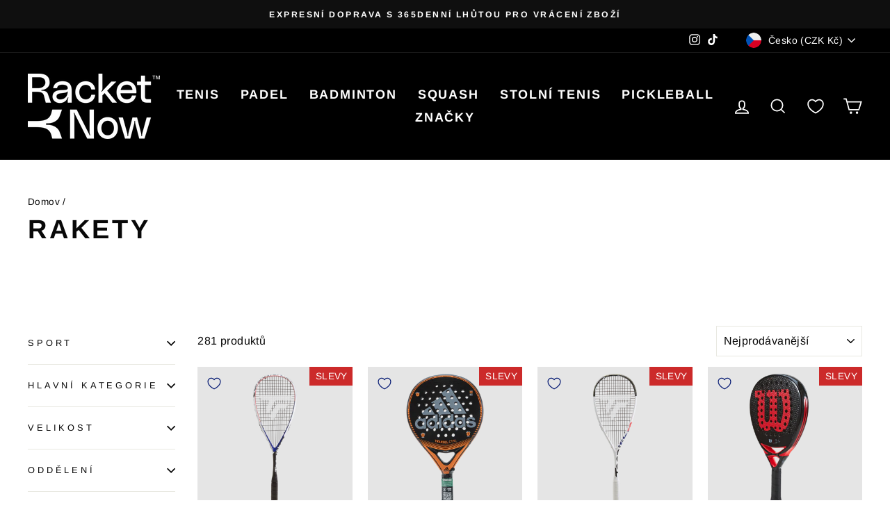

--- FILE ---
content_type: text/html; charset=utf-8
request_url: https://racketnow.com/cs-cz/cart?t=1768785803753&view=ajax
body_size: -214
content:



<div class="cart__items"
  data-count="0"
  data-cart-subtotal="0">
  
</div>
<div class="cart__discounts cart__item-sub cart__item-row hide">
  <div>slevy</div>
  <div>
    
  </div>
</div>
